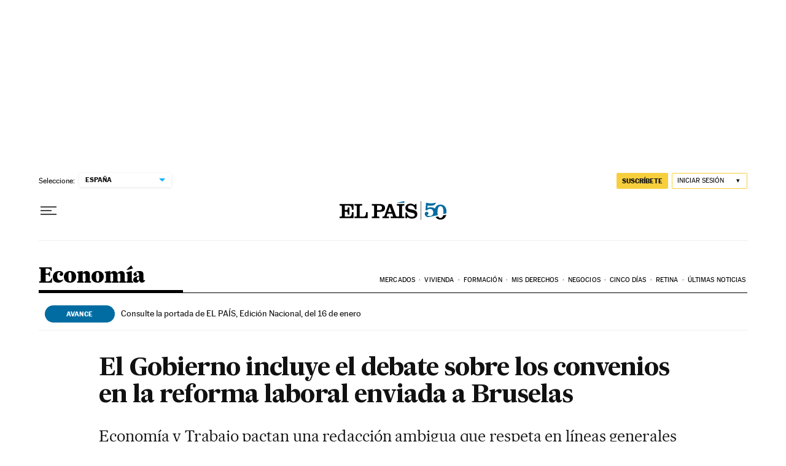

--- FILE ---
content_type: application/javascript; charset=utf-8
request_url: https://fundingchoicesmessages.google.com/f/AGSKWxWd3tttOYU4iKQ1S2XF-alA7HW-F5CeKZc9bK-dVPqj-IUaEwx2WVV2QDbyOLyUgELDKaQVo7k8eslSvH4UzMqtdbs5Z4qwpWrdNiiUKsd49vr3JS4LX50cnkzYDwMaIG12DF0B9e5c1BdnY3X5vadvV14QFF3xovIrkQ8ngS5gR7MKHrZ0-l8vu2rK/_/prerollad._ad_engine//static-ad-/adsico2./displayadleader.
body_size: -1289
content:
window['ba189765-8cbe-46f5-b7d4-b73a88b5eee0'] = true;